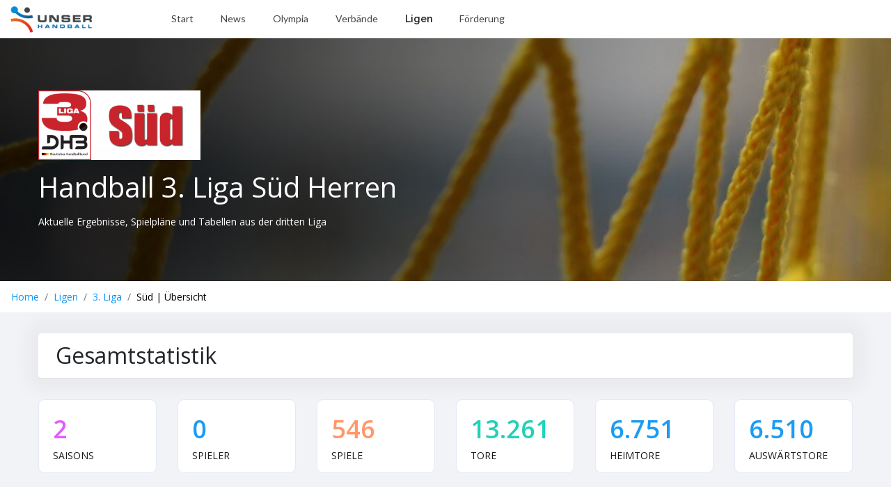

--- FILE ---
content_type: text/html; charset=utf-8
request_url: https://unserhandball.de/de/3-Liga-Sued-Herren_le_967b9103-2b93-4444-93a6-4a3c03ff374f/
body_size: 10777
content:




<!DOCTYPE html>
<html lang="en">
<head>
    <meta charset="utf-8">
    <meta name="author" content="Unser Handball GmbH">
    <meta http-equiv="x-ua-compatible" content="ie=edge">
    <meta name="viewport" content="width=device-width, initial-scale=1">

    <title>
    Handball Süd | Herren
</title>
    
    <meta name="title" content="Handball Süd | Herren">
    <meta name="description" content="Handball Süd | Männer: Ergebnisse, Spielpläne, Tabellen und Statistiken in der Übersicht » UnserHandball.de">
    <!-- Facebook -->
    <meta property="og:image:height" content="315">
    <meta property="og:image:width" content="602">
    <meta property="og:description" content="Handball Süd | Männer: Ergebnisse, Spielpläne, Tabellen und Statistiken in der Übersicht » UnserHandball.de">
    <meta property="og:title" content="Handball Süd | Herren">
    <meta property="og:url" content="https://unserhandball.de">
    <meta property="og:image" content="https://unserhandball.de/static/filler/UnserHandball_handball.jpg">


    <!-- Favicon -->
    <link rel="apple-touch-icon" sizes="180x180" href="/static/favicon/apple-touch-icon.1436d3676e60.png">
    <link rel="icon" type="image/png" sizes="32x32" href="/static/favicon/favicon-32x32.e22cc42cfb8c.png">
    <link rel="icon" type="image/png" sizes="16x16" href="/static/favicon/favicon-16x16.74f283764a70.png">
    <link rel="manifest" href="/static/favicon/site.65f535bf6f1f.webmanifest">
    <link rel="mask-icon" href="/static/favicon/safari-pinned-tab.0e7ad5dd2d79.svg" color="#135091">
    <meta name="apple-mobile-web-app-title" content="Unser Handball">
    <meta name="application-name" content="Unser Handball">
    <meta name="msapplication-TileColor" content="#000000">
    <meta name="theme-color" content="#ffffff">

    <!-- all css here -->
    <link href="/static/css/bootstrap.min.4f5ccef7639b.css" rel="stylesheet" type="text/css" />
    <link async href="/static/css/fontawesome.min.5f01c2c670bf.css" rel="stylesheet" type="text/css" />
    <link async href="/static/css/owl.carousel.min.a7d93a79c12d.css" rel="stylesheet" type="text/css" />
    <link href="/static/css/helper.eaff2bb43f97.css" rel="stylesheet" type="text/css" />
    <link href="/static/css/style.50f65a3b5bcd.css" rel="stylesheet" type="text/css" />
    <link href="/static/css/style_custom.6c838951e163.css" rel="stylesheet" type="text/css" />
    <link href="/static/css/responsive.d6f09e96c79b.css" rel="stylesheet" type="text/css" />
    <link href="/static/webfonts/fa-brands-400.0896516daa9e.woff2" rel="preload" as="font" crossorigin/>
    <link href="/static/webfonts/fa-solid-900.a265bbc20e40.woff2" rel="preload" as="font" crossorigin/>

</head>
<body>
    

    <header class="header_top">
        <div class="container-fluid">
            <div class="row align-items-center">
                <div class="col-lg-2 col-8 text-left">
                    <!--logo start-->
                    <div class="logo">
                        <a href="/">
                            <img src="/static/img/header_logo.822757d7084c.png" alt="" height="38px">
                        </a>
                    </div>
                    <!--logo end-->
                </div>
                <div class="col-lg-8 col-4">
                    <!--menu start-->
                    
<ul id="menu">
    <li class="nav-item">
        <a href="/de/" class="nav-link ">Start</a>
    </li>
    <li class="nav-item">
        <a href="/de/news/" class="nav-link  menu_link">News</a>
    </li>
    <li class="nav-item">
        <a href="/de/Olympia_tm_5edd29c5-b0f4-4e09-8aa6-4a996f89b643/" class="nav-link menu_link">Olympia</a>
    </li>
    <li class="nav-item">
        <a href="/de/association/" class="nav-link  menu_link">Verbände</a>
    </li>
    <li class="nav-item">
        <a href="/de/league/" class="nav-link active menu_link">Ligen</a>
    </li>
    <li class="nav-item">
        <a href="/carrd/foerderung" class="nav-link menu_link">F&ouml;rderung</a>
    </li>





</ul>

                    <!--menu end-->

                    <div class="hamburger-menu">
                        <span class="line-top"></span>
                        <span class="line-center"></span>
                        <span class="line-bottom"></span>
                    </div>

                    <!-- Ofcanvas-menu -->
                    <div class="ofcavas-menu">
                        <!--menu start-->
                        
<ul >
    <li class="nav-item">
        <a href="/de/" class="nav-link ">Start</a>
    </li>
    <li class="nav-item">
        <a href="/de/news/" class="nav-link  menu_link">News</a>
    </li>
    <li class="nav-item">
        <a href="/de/Olympia_tm_5edd29c5-b0f4-4e09-8aa6-4a996f89b643/" class="nav-link menu_link">Olympia</a>
    </li>
    <li class="nav-item">
        <a href="/de/association/" class="nav-link  menu_link">Verbände</a>
    </li>
    <li class="nav-item">
        <a href="/de/league/" class="nav-link active menu_link">Ligen</a>
    </li>
    <li class="nav-item">
        <a href="/carrd/foerderung" class="nav-link menu_link">F&ouml;rderung</a>
    </li>





</ul>

                        
                    </div>
                    <!-- Ofcanvas-menu END-->
                </div>

                
            </div>
        </div>
    </header>
    <!-- end header -->

    
<!-- hero_slider start -->
<div class="hero_slider league_slider position-relative">
    <div class="item" style="background-image: url(/static/filler/background_03_netz.4ca107084324.jpg);">
        <div class="container">
            <div class="row">
                <div class="col-12">
                    
                        <img src="/uploads/uh_files/2020/9/25/1bd2bede7d42953232a37c29240d9e87c78c00c4d6264bd52cb78b5206750317.png" class="img-fluid" style="max-height:100px;" alt="Logo Süd" alt="Handball Süd Herren">
                    
                    <h1 class="mt_15" style="color:white;">
                        Handball
                        
                            
                                3. Liga
                            
                        
                        
                            Süd
                        
                        Herren
                    </h1>
                    
                    <p class="mt_15">Aktuelle Ergebnisse, Spielpläne und Tabellen aus der dritten Liga</p>
                </div>
            </div>
        </div>
    </div>
</div>
<!-- hero_slider end -->


    
        
    

    <!-- Breadcrumb-->
    
    <ol class="breadcrumb" style="margin-bottom:0px;">
        <li class="breadcrumb-item"><a href="/">Home</a></li>
        <li class="breadcrumb-item"><a href="/de/league/">Ligen</a></li>
        
            <li class="breadcrumb-item"><a href="/de/3-Liga-Herren_le_7b45d3c1-e87e-451c-9729-6d00ce5f56ad/">3. Liga</a></li>
        
        <li class="breadcrumb-item active">Süd | Übersicht</li>
    </ol>


    



<div class="ballup_wrapper">
    <div class="container">
        <div class="row">
            <div class="col-12 mt_30">
                <div class="box_wrapper">
                    <div class="box_header">
                        <h2>Gesamtstatistik</h2>
                    </div>
                </div>
            </div>
            <div class="col-xl-2 col-lg-2 col-sm-4 mt_30">
                <div class="static d-flex align-items-center justify-content-between static_box_2">
                    <div class="static_txt">
                        <p>2</p>
                        <span>Saisons</span>
                    </div>
                </div>
            </div>
            <div class="col-xl-2 col-lg-2 col-sm-4 mt_30">
                <div class="static d-flex align-items-center justify-content-between static_box_1">
                    <div class="static_txt">
                        <p>0</p>
                        <span>Spieler</span>
                    </div>
                </div>
            </div>
            <div class="col-xl-2 col-lg-2 col-sm-4 mt_30">
                <div class="static d-flex align-items-center justify-content-between static_box_3">
                    <div class="static_txt">
                        <p>546</p>
                        <span>Spiele</span>
                    </div>
                </div>
            </div>
            <div class="col-xl-2 col-lg-2 col-sm-4 mt_30">
                <div class="static d-flex align-items-center justify-content-between static_box_4">
                    <div class="static_txt">
                        <p>13.261</p>
                        <span>Tore</span>
                    </div>
                </div>
            </div>
            <div class="col-xl-2 col-lg-2 col-sm-4 mt_30">
                <div class="static d-flex align-items-center justify-content-between static_box_5">
                    <div class="static_txt">
                        <p>6.751</p>
                        <span>Heimtore</span>
                    </div>
                </div>
            </div>
            <div class="col-xl-2 col-lg-2 col-sm-4 mt_30">
                <div class="static d-flex align-items-center justify-content-between static_box_6">
                    <div class="static_txt">
                        <p>6.510</p>
                        <span>Auswärtstore</span>
                    </div>
                </div>
            </div>
            <div class="col-xl-2 col-lg-2 col-sm-4 mt_30">
                <div class="static d-flex align-items-center justify-content-between static_box_7">
                    <div class="static_txt">
                        <p>0</p>
                        <span>7 Meter Tore</span>
                    </div>
                </div>
            </div>
            <div class="col-xl-2 col-lg-2 col-sm-4 mt_30">
                <div class="static d-flex align-items-center justify-content-between static_box_8">
                    <div class="static_txt">
                        <p>0</p>
                        <span>2 Minuten</span>
                    </div>
                </div>
            </div>
        </div>
    </div>
</div>
<!-- handball and upcoming start -->
<div class="ballup_wrapper">
    <div class="container">
        <div class="row">
            <div class="col-12 mt_30">
                <div class="box_wrapper">
                    <div class="box_header" style="display:-webkit-box;height:45px;">
                        
                            
                                <a href="/de/3-Liga-Sued-Herren-2020-2021_lese_9fe05ed3-43e3-472d-8869-edf85dc9c623/" class="badge badge-success">
                                    
                                    2020/2021
                                </a>
                            
                        
                            
                                <a href="/de/3-Liga-Sued-Herren-2019-2020_lese_0cfad3fe-fdbb-4e30-9743-b3c4c390b803/" class="badge badge-primary">
                                    
                                    2019/2020
                                </a>
                            
                        
                    </div>
                </div>
            </div>
            <div class="col-xl-12 mt_30">
                <div class="box_wrapper">
                    <div class="box_header">
                        <h2>Saison 2020/2021</h2>
                    </div>
                    
                </div>
            </div>


            <div class="col-xl-8 mt_30">
                <div class="box_wrapper">
                    <div class="box_header">
                        <h3>Tabelle</h3>
                    </div>
                    <div class="box_body">
                        <div class="row">
                            <table class="table table-striped table-responsive" id="table">
                                <tr>
                                    <th style="width:5%;">Platz</th>
                                    <th>Name</th>
                                    <th>Spiele</th>
                                    <th>Punkte</th>
                                    <th>+</th>
                                    <th>+-</th>
                                    <th>-</th>
                                    <th>Tore</th>
                                    <th>TD</th>
                                </tr>
                                
                                <tr>
                                    <td>
                                        1
                                    </td>
                                    <td><a href="/de/Rhein-Neckar-Loewen-II-Herren-2020-2021_ts_d89e8f56-ff8d-42b4-bfbd-a7e829bec3d2">Rhein-Neckar Löwen 2</a>
                                    </td>
                                    
                                        <td>4</td>
                                        <td>8 : 0</td>
                                        <td>4</td>
                                        <td>0</td>
                                        <td>0</td>
                                        <td>131 : 106</td>
                                        <td>25</td>
                                    
                                </tr>
                                
                                <tr>
                                    <td>
                                        2
                                    </td>
                                    <td><a href="/de/TV-Willstaett-Ortenau-Herren-2020-2021_ts_27f2b399-8048-406f-adde-7a4cc2211b14">TV Willstätt-Ortenau</a>
                                    </td>
                                    
                                        <td>4</td>
                                        <td>7 : 1</td>
                                        <td>3</td>
                                        <td>1</td>
                                        <td>0</td>
                                        <td>127 : 119</td>
                                        <td>8</td>
                                    
                                </tr>
                                
                                <tr>
                                    <td>
                                        3
                                    </td>
                                    <td><a href="/de/TV-Plochingen-Herren-2020-2021_ts_018f6af2-7482-4d27-b8fc-6482b86e4a52">TV Plochingen</a>
                                    </td>
                                    
                                        <td>4</td>
                                        <td>6 : 2</td>
                                        <td>3</td>
                                        <td>0</td>
                                        <td>1</td>
                                        <td>116 : 114</td>
                                        <td>2</td>
                                    
                                </tr>
                                
                                <tr>
                                    <td>
                                        4
                                    </td>
                                    <td><a href="/de/VfL-Pfullingen-Herren-2020-2021_ts_7dccf25c-75e9-4a3f-9bf2-37efb6dbcabc">VfL Pfullingen</a>
                                    </td>
                                    
                                        <td>5</td>
                                        <td>6 : 4</td>
                                        <td>3</td>
                                        <td>0</td>
                                        <td>2</td>
                                        <td>149 : 140</td>
                                        <td>9</td>
                                    
                                </tr>
                                
                                <tr>
                                    <td>
                                        5
                                    </td>
                                    <td><a href="/de/HBW-Balingen-II-Herren-2020-2021_ts_7af3413f-b168-4166-9cea-bb7f1036d1b9">HBW Balingen 2</a>
                                    </td>
                                    
                                        <td>5</td>
                                        <td>6 : 4</td>
                                        <td>2</td>
                                        <td>2</td>
                                        <td>1</td>
                                        <td>139 : 133</td>
                                        <td>6</td>
                                    
                                </tr>
                                
                                <tr>
                                    <td>
                                        6
                                    </td>
                                    <td><a href="/de/SG-Pforzheim-Eutingen-Herren-2020-2021_ts_39d6db99-8950-4aca-8739-9fd11ec7c220">SG Pforzheim-Eutingen</a>
                                    </td>
                                    
                                        <td>5</td>
                                        <td>6 : 4</td>
                                        <td>2</td>
                                        <td>2</td>
                                        <td>1</td>
                                        <td>127 : 130</td>
                                        <td>-3</td>
                                    
                                </tr>
                                
                                <tr>
                                    <td>
                                        7
                                    </td>
                                    <td><a href="/de/TSB-Heilbronn-Horkheim-Herren-2020-2021_ts_b5dbfa9e-edc5-4478-8e23-dd9293609d4a">TSB Heilbronn-Horkheim</a>
                                    </td>
                                    
                                        <td>2</td>
                                        <td>4 : 0</td>
                                        <td>2</td>
                                        <td>0</td>
                                        <td>0</td>
                                        <td>60 : 45</td>
                                        <td>15</td>
                                    
                                </tr>
                                
                                <tr>
                                    <td>
                                        8
                                    </td>
                                    <td><a href="/de/HC-Oppenweiler-Backnang-Herren-2020-2021_ts_0878d6c1-d4e5-4899-b3c3-0ea069ce2278">HC Oppenweiler/Backnang</a>
                                    </td>
                                    
                                        <td>3</td>
                                        <td>4 : 2</td>
                                        <td>2</td>
                                        <td>0</td>
                                        <td>1</td>
                                        <td>94 : 90</td>
                                        <td>4</td>
                                    
                                </tr>
                                
                                <tr>
                                    <td>
                                        9
                                    </td>
                                    <td><a href="/de/SV-Salamander-Kornwestheim-Herren-2020-2021_ts_9931b753-757a-4478-aba7-3a1675f78d0e">SV Salamander Kornwestheim</a>
                                    </td>
                                    
                                        <td>3</td>
                                        <td>4 : 2</td>
                                        <td>2</td>
                                        <td>0</td>
                                        <td>1</td>
                                        <td>90 : 87</td>
                                        <td>3</td>
                                    
                                </tr>
                                
                                <tr>
                                    <td>
                                        10
                                    </td>
                                    <td><a href="/de/HC-Erlangen-II-Herren-2020-2021_ts_395e4b7d-2cbb-45ef-8cb6-d8ab20f3e6f6">HC Erlangen 2</a>
                                    </td>
                                    
                                        <td>4</td>
                                        <td>4 : 4</td>
                                        <td>2</td>
                                        <td>0</td>
                                        <td>2</td>
                                        <td>122 : 118</td>
                                        <td>4</td>
                                    
                                </tr>
                                
                                <tr>
                                    <td>
                                        11
                                    </td>
                                    <td><a href="/de/TVG-Grosssachsen-Herren-2020-2021_ts_915bfc83-2db7-4ada-9ecc-ff86f2ff56f4">TVG Großsachsen</a>
                                    </td>
                                    
                                        <td>4</td>
                                        <td>3 : 5</td>
                                        <td>1</td>
                                        <td>1</td>
                                        <td>2</td>
                                        <td>114 : 110</td>
                                        <td>4</td>
                                    
                                </tr>
                                
                                <tr>
                                    <td>
                                        12
                                    </td>
                                    <td><a href="/de/HSG-Konstanz-II-Herren-2020-2021_ts_82c1e323-006c-49c8-92a8-a7c825f1e2ad">HSG Konstanz II</a>
                                    </td>
                                    
                                        <td>4</td>
                                        <td>3 : 5</td>
                                        <td>1</td>
                                        <td>1</td>
                                        <td>2</td>
                                        <td>107 : 106</td>
                                        <td>1</td>
                                    
                                </tr>
                                
                                <tr>
                                    <td>
                                        13
                                    </td>
                                    <td><a href="/de/HaSpo-Bayreuth-Herren-2020-2021_ts_62f8be5f-a375-473a-923a-f945f7ef5a28">HaSpo Bayreuth</a>
                                    </td>
                                    
                                        <td>3</td>
                                        <td>2 : 4</td>
                                        <td>1</td>
                                        <td>0</td>
                                        <td>2</td>
                                        <td>68 : 80</td>
                                        <td>-12</td>
                                    
                                </tr>
                                
                                <tr>
                                    <td>
                                        14
                                    </td>
                                    <td><a href="/de/TGS-Pforzheim-Herren-2020-2021_ts_b5a4bf93-84d7-4ecb-8c09-ed4de3a91206">TGS Pforzheim</a>
                                    </td>
                                    
                                        <td>4</td>
                                        <td>2 : 6</td>
                                        <td>1</td>
                                        <td>0</td>
                                        <td>3</td>
                                        <td>103 : 102</td>
                                        <td>1</td>
                                    
                                </tr>
                                
                                <tr>
                                    <td>
                                        15
                                    </td>
                                    <td><a href="/de/SG-Leutershausen-Herren-2020-2021_ts_4c1514a2-51b0-4039-a12e-aa07c4fb8921">SG Leutershausen</a>
                                    </td>
                                    
                                        <td>4</td>
                                        <td>2 : 6</td>
                                        <td>0</td>
                                        <td>2</td>
                                        <td>2</td>
                                        <td>105 : 108</td>
                                        <td>-3</td>
                                    
                                </tr>
                                
                                <tr>
                                    <td>
                                        16
                                    </td>
                                    <td><a href="/de/HG-Oftersheim-Schwetzingen-Herren-2020-2021_ts_e5de7333-b3cb-4266-88d1-fadc5013e30a">HG Oftersheim/Schwetzingen</a>
                                    </td>
                                    
                                        <td>5</td>
                                        <td>2 : 8</td>
                                        <td>1</td>
                                        <td>0</td>
                                        <td>4</td>
                                        <td>117 : 135</td>
                                        <td>-18</td>
                                    
                                </tr>
                                
                                <tr>
                                    <td>
                                        17
                                    </td>
                                    <td><a href="/de/VfL-Guenzburg-Herren-2020-2021_ts_64ad9863-803b-4986-971a-f25eb06f3b29">VfL Günzburg</a>
                                    </td>
                                    
                                        <td>4</td>
                                        <td>1 : 7</td>
                                        <td>0</td>
                                        <td>1</td>
                                        <td>3</td>
                                        <td>92 : 109</td>
                                        <td>-17</td>
                                    
                                </tr>
                                
                                <tr>
                                    <td>
                                        18
                                    </td>
                                    <td><a href="/de/TSV-Blaustein-Herren-2020-2021_ts_e3a73622-cd4d-4d5b-966a-bbcf096fe397">TSV Blaustein</a>
                                    </td>
                                    
                                        <td>3</td>
                                        <td>0 : 6</td>
                                        <td>0</td>
                                        <td>0</td>
                                        <td>3</td>
                                        <td>60 : 89</td>
                                        <td>-29</td>
                                    
                                </tr>
                                
                            </table>
                        </div>
                    </div>
                </div>
            </div>
            <div class="col-xl-4 mt_30">
                <div class="box_wrapper">
                    <div class="box_header">
                        <h3>Neueste Nachrichten</h3>
                        
                    </div>
                </div>
                
                <div class="event_wrapper mt_15">
                    <div class="event_box event_1" style="background-image: url(/uploads/uh_files/2021/6/29/efbb06c7a158c54ea9cd3e4b5544e18cdcbddbea62d7ea269325fe74cd194211.jpg); min-height:50px;">
                        <div>
                            <h4>Zentimeter-Entscheidung: THW Kiel schafft Titelverteidigung</h4>
                            <a href="/de/Zentimeter-Entscheidung-THW-Kiel-schafft-Titelverteidigung_news_a7b2b981-af56-4feb-a4e6-0535a683a595" class="stretched-link">
                                <small>28. Juni 2021 09:57</small>
                            </a>
                        </div>
                    </div>
                </div>
                
                <div class="event_wrapper mt_15">
                    <div class="event_box event_1" style="background-image: url(/uploads/uh_files/2021/6/9/99a9390502be284b03e3605b3cfa8b9985ce33a045219808573685ee708378e6.jpg); min-height:50px;">
                        <div>
                            <h4>Hinspiel-Siege für Hagen und HC Empor</h4>
                            <a href="/de/Hinspiel-Siege-fuer-Hagen-und-HC-Empor_news_42b5f4d6-d861-4425-a74a-0ac554d69405" class="stretched-link">
                                <small>8. Juni 2021 22:06</small>
                            </a>
                        </div>
                    </div>
                </div>
                
                <div class="event_wrapper mt_15">
                    <div class="event_box event_1" style="background-image: url(/uploads/uh_files/2021/5/25/72c5516fb3674f277a693efdd01af8dc5759316fe7465ad3814aa77ab07c9d7f.jpg); min-height:50px;">
                        <div>
                            <h4>Aufstiegsrunde: Drei Auswärtssiege in den Hinspielen</h4>
                            <a href="/de/Aufstiegsrunde-Drei-Auswaertssiege-in-den-Hinspielen_news_e0c3a02b-dec6-427b-b437-4dd95557097b" class="stretched-link">
                                <small>24. Mai 2021 22:22</small>
                            </a>
                        </div>
                    </div>
                </div>
                
                <div class="upcoming_box box_wrapper mt_15" style="height:auto">
                    <div class="up_txt">
                        <img class="mr_15" src="/static/img/upcoming_icon.0610c1b45e7c.png" alt=""><h3>Demnächst</h3>
                    </div>

                    <div class="box_body up_event_body">
                        
                            
                                    <h4>Sa. 24.10.2020</h4>
                            
                            <div class="up_event" style="transform: rotate(0);">
                                
                                    <img src="/uploads/uh_files/2020/9/28/d82ffdfa6d6f77dc26d714150b91e37a815a122368980f4585eabb8edbe8e8ce.png" class="img-fluid" style="height:50px;" alt="HC Oppenweiler/Backnang">
                                
                                <div style="width: 60%;">
                                    <h4><span>VS</span></h4>
                                    <span><a href="/de/HC-Oppenweiler-Backnang-gegen-TSV-Blaustein-23-10-2020-22-00_ga_3a2b72db-4ab2-4ffd-b7d8-819473161c13" class="stretched-link">00:00</a></span>
                                </div>
                                
                                    <img src="/uploads/uh_files/2020/9/28/ede50fc3301cd854363905c3728355b24166fd782c62f97fd28435b52a84acb8.png" class="img-fluid" style="height:50px" alt="TSV Blaustein">
                                
                            </div>
                        
                            
                            <div class="up_event" style="transform: rotate(0);">
                                
                                    <img src="/uploads/uh_files/2020/9/28/ee77b0982d9e1c9d9f452dfe3df01f411ee7182454060aa86e4a4aa6c51939f6.png" class="img-fluid" style="height:50px;" alt="TSB Heilbronn-Horkheim">
                                
                                <div style="width: 60%;">
                                    <h4><span>VS</span></h4>
                                    <span><a href="/de/TSB-Heilbronn-Horkheim-gegen-TVG-Grosssachsen-23-10-2020-22-00_ga_7707410b-7028-4cb8-b263-c273163bdf63" class="stretched-link">00:00</a></span>
                                </div>
                                
                                    <img src="/uploads/uh_files/2020/9/28/e9cbcf2f6ab996d64690ac329042ab2ceed93ddbe033bd0430d03e2a0c13f44a.png" class="img-fluid" style="height:50px" alt="TVG Großsachsen">
                                
                            </div>
                        
                            
                            <div class="up_event" style="transform: rotate(0);">
                                
                                    <img src="/uploads/uh_files/2020/9/28/7751a380b1076c2f2fd53a4c7673ad3151c713dfd7a583669a4cb16c933aa3f2.png" class="img-fluid" style="height:50px;" alt="HaSpo Bayreuth">
                                
                                <div style="width: 60%;">
                                    <h4><span>VS</span></h4>
                                    <span><a href="/de/HaSpo-Bayreuth-gegen-SV-Salamander-Kornwestheim-23-10-2020-22-00_ga_b1035ca9-ff4a-43a3-879c-93ba9f3a3cb6" class="stretched-link">00:00</a></span>
                                </div>
                                
                                    <img src="/uploads/uh_files/2020/9/28/4a691fac2a6985ff3934c4d065eb3a58fca47a1ae6492a133804f2cbfc16174a.png" class="img-fluid" style="height:50px" alt="SV Salamander Kornwestheim">
                                
                            </div>
                        
                            
                                    <h4>Sa. 31.10.2020</h4>
                            
                            <div class="up_event" style="transform: rotate(0);">
                                
                                    <img src="/uploads/uh_files/2020/9/28/ede50fc3301cd854363905c3728355b24166fd782c62f97fd28435b52a84acb8.png" class="img-fluid" style="height:50px;" alt="TSV Blaustein">
                                
                                <div style="width: 60%;">
                                    <h4><span>VS</span></h4>
                                    <span><a href="/de/TSV-Blaustein-gegen-HSG-Konstanz-II-30-10-2020-23-00_ga_551acaeb-c5aa-43d9-8f78-5085fab2e920" class="stretched-link">00:00</a></span>
                                </div>
                                
                                    <img src="/uploads/uh_files/2022/5/30/5f15df59591fb96da0a447fadbe1bb14a9c02590a724a8bd77ef36e84174a7e4.png" class="img-fluid" style="height:50px" alt="HSG Konstanz II">
                                
                            </div>
                        
                            
                            <div class="up_event" style="transform: rotate(0);">
                                
                                    <img src="/uploads/uh_files/2020/9/28/ee77b0982d9e1c9d9f452dfe3df01f411ee7182454060aa86e4a4aa6c51939f6.png" class="img-fluid" style="height:50px;" alt="TSB Heilbronn-Horkheim">
                                
                                <div style="width: 60%;">
                                    <h4><span>VS</span></h4>
                                    <span><a href="/de/TSB-Heilbronn-Horkheim-gegen-HaSpo-Bayreuth-30-10-2020-23-00_ga_513a12a1-3b6f-4ce1-8026-98d3a295a508" class="stretched-link">00:00</a></span>
                                </div>
                                
                                    <img src="/uploads/uh_files/2020/9/28/7751a380b1076c2f2fd53a4c7673ad3151c713dfd7a583669a4cb16c933aa3f2.png" class="img-fluid" style="height:50px" alt="HaSpo Bayreuth">
                                
                            </div>
                        
                            
                            <div class="up_event" style="transform: rotate(0);">
                                
                                    <img src="/uploads/uh_files/2020/9/28/9b5c6c8f9090043a52fb01bc6197c954ef457a65b6268f270941b80a439d0ff2.png" class="img-fluid" style="height:50px;" alt="TGS Pforzheim">
                                
                                <div style="width: 60%;">
                                    <h4><span>VS</span></h4>
                                    <span><a href="/de/TGS-Pforzheim-gegen-HC-Oppenweiler-Backnang-30-10-2020-23-00_ga_5bfc9c12-8f04-4aae-a211-688f34d224ae" class="stretched-link">00:00</a></span>
                                </div>
                                
                                    <img src="/uploads/uh_files/2020/9/28/d82ffdfa6d6f77dc26d714150b91e37a815a122368980f4585eabb8edbe8e8ce.png" class="img-fluid" style="height:50px" alt="HC Oppenweiler/Backnang">
                                
                            </div>
                        
                            
                            <div class="up_event" style="transform: rotate(0);">
                                
                                    <img src="/uploads/uh_files/2020/9/28/8c5f98535a554122592343bdc8b11254d0243976a57f500fcc77da97cdf2399f.png" class="img-fluid" style="height:50px;" alt="Rhein-Neckar-Löwen II">
                                
                                <div style="width: 60%;">
                                    <h4><span>VS</span></h4>
                                    <span><a href="/de/Rhein-Neckar-Loewen-2-gegen-VfL-Guenzburg-30-10-2020-23-00_ga_269774ff-6ecd-41cc-9202-92e7d6f2c69d" class="stretched-link">00:00</a></span>
                                </div>
                                
                                    <img src="/uploads/uh_files/2020/9/28/32676b6624432fc67795e2f8d446dc8d9b11561c5fa47f521690470385ec155c.png" class="img-fluid" style="height:50px" alt="VfL Günzburg">
                                
                            </div>
                        
                            
                            <div class="up_event" style="transform: rotate(0);">
                                
                                    <img src="/uploads/uh_files/2020/9/28/7794e271e7b4f21519d40ba07235ff1bed5e5497fdb468de1d1a0e1758d1b325.png" class="img-fluid" style="height:50px;" alt="HC Erlangen II">
                                
                                <div style="width: 60%;">
                                    <h4><span>VS</span></h4>
                                    <span><a href="/de/HC-Erlangen-2-gegen-SG-Leutershausen-30-10-2020-23-00_ga_a32a3d13-a08a-4080-b7f1-94cac2a87ca9" class="stretched-link">00:00</a></span>
                                </div>
                                
                                    <img src="/uploads/uh_files/2020/9/28/5cf4a6c8c40eebd421820f80099b7d68b62b8f34597d4b98d386ec56fe00fcdb.png" class="img-fluid" style="height:50px" alt="SG Leutershausen">
                                
                            </div>
                        
                            
                                    <h4>So. 01.11.2020</h4>
                            
                            <div class="up_event" style="transform: rotate(0);">
                                
                                    <img src="/uploads/uh_files/2020/9/28/8b568fe25b63aa0af1d3dc385f0ea8ebc0182b2af872d3906f5a022d200d5cc0.png" class="img-fluid" style="height:50px;" alt="TV Willstätt-Ortenau">
                                
                                <div style="width: 60%;">
                                    <h4><span>VS</span></h4>
                                    <span><a href="/de/TV-Willstaett-Ortenau-gegen-TV-Plochingen-31-10-2020-23-00_ga_4f41bd1c-bf96-4ca2-a99a-da12fc919a0f" class="stretched-link">00:00</a></span>
                                </div>
                                
                                    <img src="/uploads/uh_files/2020/9/28/72695b9a65f845acb1f36df75c5f583a3d11ee853d0be4384936be6402636f35.png" class="img-fluid" style="height:50px" alt="TV Plochingen">
                                
                            </div>
                        
                            
                                    <h4>Fr. 06.11.2020</h4>
                            
                            <div class="up_event" style="transform: rotate(0);">
                                
                                    <img src="/uploads/uh_files/2020/9/28/32676b6624432fc67795e2f8d446dc8d9b11561c5fa47f521690470385ec155c.png" class="img-fluid" style="height:50px;" alt="VfL Günzburg">
                                
                                <div style="width: 60%;">
                                    <h4><span>VS</span></h4>
                                    <span><a href="/de/VfL-Guenzburg-gegen-HG-Oftersheim-Schwetzingen-05-11-2020-23-00_ga_06f6e226-543f-4008-9292-a2a34281b1d4" class="stretched-link">00:00</a></span>
                                </div>
                                
                                    <img src="/uploads/uh_files/2020/9/28/bd2d4ce9017a4c32cdcd4aa4ee4984a18a3cd5bb188855448265ad95b5f965a6.png" class="img-fluid" style="height:50px" alt="HG Oftersheim/Schwetzingen">
                                
                            </div>
                        
                    </div>
                </div>
            </div>
        </div>
    </div>
</div>
<!-- handball and upcoming end -->


<div class="ballup_wrapper">
    <div class="container">
        <div class="row">
            
                
                    <div class="col-12 mt_30">
                        <div class="box_wrapper">
                            <div class="box_header">
                                <h3>1. Spieltag</h3>
                            </div>
                        </div>
                    </div>
                
                <div class="col-lg-4 mt_30">
                    <div class="up_event_body" style="transform: rotate(0);">
                        <div class="up_event" style="padding:0px;border-radius:5px 5px 5px 5px; background:white;">
                            <div style="
                                
                                    background: linear-gradient(90deg, rgba(81,255,66,1) 0%, rgba(255,255,255,1) 18%); border-radius:5px 0px 0px 5px; padding-left:15px; padding-top:15px; padding-bottom:15px;
                                
                            ">
                                <b>35</b><br>
                                
                                    <img class="img-fluid" width="70px" src="/uploads/uh_files/2020/9/28/7794e271e7b4f21519d40ba07235ff1bed5e5497fdb468de1d1a0e1758d1b325.png" alt="HC Erlangen II"><br>
                                
                                <span>HC Erlangen</span>
                            </div>
                            <div style="background:white; margin: auto; width: 50%;">
                                
                                <h4><span>VS</span></h4>
                                <p>03.10.2020</p>
                                <span>
                                    <a href="/de/HC-Erlangen-II-gegen-VfL-Pfullingen-03-10-2020-16-30_ga_baf21026-b034-4439-97a6-1ff1714a818f" class="stretched-link">
                                        18:30
                                    </a>
                                </span>
                            </div>
                            <div style="
                                
                                    background: linear-gradient(90deg, rgba(255,255,255,1) 82%, rgba(252,0,0,1) 100%); border-radius:0px 5px 5px 0px; padding-right:15px; padding-top:15px; padding-bottom:15px;
                                
                            ">
                                <b>26</b><br>
                                
                                    <img class="img-fluid" width="70px" src="/uploads/uh_files/2020/9/28/7b1f29ef0043b16ef33bb2e035269468130da74803faafa0854a70bbb52ea3c2.png" alt=""><br>
                                
                                <span>VfL Pfullingen</span>
                            </div>
                        </div>
                    </div>
                    
                </div>
            
                
                <div class="col-lg-4 mt_30">
                    <div class="up_event_body" style="transform: rotate(0);">
                        <div class="up_event" style="padding:0px;border-radius:5px 5px 5px 5px; background:white;">
                            <div style="
                                
                                    background: linear-gradient(90deg, rgba(252,0,0,1) 0%, rgba(255,255,255,1) 18%); border-radius:5px 0px 0px 5px; padding-left:15px; padding-top:15px; padding-bottom:15px;
                                
                            ">
                                <b>24</b><br>
                                
                                    <img class="img-fluid" width="70px" src="/uploads/uh_files/2020/9/28/9b5c6c8f9090043a52fb01bc6197c954ef457a65b6268f270941b80a439d0ff2.png" alt="TGS Pforzheim"><br>
                                
                                <span>TGS Pforzheim</span>
                            </div>
                            <div style="background:white; margin: auto; width: 50%;">
                                
                                <h4><span>VS</span></h4>
                                <p>03.10.2020</p>
                                <span>
                                    <a href="/de/TGS-Pforzheim-gegen-SV-Salamander-Kornwestheim-03-10-2020-17-00_ga_d2ca6c0e-0aba-49e6-9c72-c8f568a183da" class="stretched-link">
                                        19:00
                                    </a>
                                </span>
                            </div>
                            <div style="
                                
                                    background: linear-gradient(90deg, rgba(255,255,255,1) 82%, rgba(81,255,66,1) 100%); border-radius:0px 5px 5px 0px; padding-right:15px; padding-top:15px; padding-bottom:15px;
                                
                            ">
                                <b>27</b><br>
                                
                                    <img class="img-fluid" width="70px" src="/uploads/uh_files/2020/9/28/4a691fac2a6985ff3934c4d065eb3a58fca47a1ae6492a133804f2cbfc16174a.png" alt=""><br>
                                
                                <span>SV Salamander Kornwestheim</span>
                            </div>
                        </div>
                    </div>
                    
                </div>
            
                
                <div class="col-lg-4 mt_30">
                    <div class="up_event_body" style="transform: rotate(0);">
                        <div class="up_event" style="padding:0px;border-radius:5px 5px 5px 5px; background:white;">
                            <div style="
                                
                                    background: linear-gradient(90deg, rgba(252,0,0,1) 0%, rgba(255,255,255,1) 18%); border-radius:5px 0px 0px 5px; padding-left:15px; padding-top:15px; padding-bottom:15px;
                                
                            ">
                                <b>29</b><br>
                                
                                    <img class="img-fluid" width="70px" src="/uploads/uh_files/2020/9/28/761c78ade18049a0702dcb7c430619ec34f22f8baffd554451a0fe9bf9ea2252.png" alt="HBW Balingen II"><br>
                                
                                <span>HBW Balingen</span>
                            </div>
                            <div style="background:white; margin: auto; width: 50%;">
                                
                                <h4><span>VS</span></h4>
                                <p>03.10.2020</p>
                                <span>
                                    <a href="/de/HBW-Balingen-II-gegen-TV-Plochingen-03-10-2020-17-30_ga_b5122cde-d23d-4f21-8269-459b99ce8166" class="stretched-link">
                                        19:30
                                    </a>
                                </span>
                            </div>
                            <div style="
                                
                                    background: linear-gradient(90deg, rgba(255,255,255,1) 82%, rgba(81,255,66,1) 100%); border-radius:0px 5px 5px 0px; padding-right:15px; padding-top:15px; padding-bottom:15px;
                                
                            ">
                                <b>30</b><br>
                                
                                    <img class="img-fluid" width="70px" src="/uploads/uh_files/2020/9/28/72695b9a65f845acb1f36df75c5f583a3d11ee853d0be4384936be6402636f35.png" alt=""><br>
                                
                                <span>TV Plochingen</span>
                            </div>
                        </div>
                    </div>
                    
                </div>
            
                
                <div class="col-lg-4 mt_30">
                    <div class="up_event_body" style="transform: rotate(0);">
                        <div class="up_event" style="padding:0px;border-radius:5px 5px 5px 5px; background:white;">
                            <div style="
                                
                                    background: linear-gradient(90deg, rgba(252,0,0,1) 0%, rgba(255,255,255,1) 18%); border-radius:5px 0px 0px 5px; padding-left:15px; padding-top:15px; padding-bottom:15px;
                                
                            ">
                                <b>26</b><br>
                                
                                    <img class="img-fluid" width="70px" src="/uploads/uh_files/2020/9/28/bd2d4ce9017a4c32cdcd4aa4ee4984a18a3cd5bb188855448265ad95b5f965a6.png" alt="HG Oftersheim/Schwetzingen"><br>
                                
                                <span>HG Oftersheim/Schwetzingen</span>
                            </div>
                            <div style="background:white; margin: auto; width: 50%;">
                                
                                <h4><span>VS</span></h4>
                                <p>03.10.2020</p>
                                <span>
                                    <a href="/de/HG-Oftersheim-Schwetzingen-gegen-HC-Oppenweiler-Backnang-03-10-2020-17-30_ga_e64af11a-0d29-4dac-9c86-3e01c55fb218" class="stretched-link">
                                        19:30
                                    </a>
                                </span>
                            </div>
                            <div style="
                                
                                    background: linear-gradient(90deg, rgba(255,255,255,1) 82%, rgba(81,255,66,1) 100%); border-radius:0px 5px 5px 0px; padding-right:15px; padding-top:15px; padding-bottom:15px;
                                
                            ">
                                <b>30</b><br>
                                
                                    <img class="img-fluid" width="70px" src="/uploads/uh_files/2020/9/28/d82ffdfa6d6f77dc26d714150b91e37a815a122368980f4585eabb8edbe8e8ce.png" alt=""><br>
                                
                                <span>HC Oppenweiler/Backnang</span>
                            </div>
                        </div>
                    </div>
                    
                </div>
            
                
                <div class="col-lg-4 mt_30">
                    <div class="up_event_body" style="transform: rotate(0);">
                        <div class="up_event" style="padding:0px;border-radius:5px 5px 5px 5px; background:white;">
                            <div style="
                                
                                    background: linear-gradient(90deg, rgba(252,162,0,1) 0%, rgba(255,255,255,1) 18%); border-radius:5px 0px 0px 5px; padding-left:15px; padding-top:15px; padding-bottom:15px;
                                
                            ">
                                <b>22</b><br>
                                
                                    <img class="img-fluid" width="70px" src="/uploads/uh_files/2020/9/28/e9cbcf2f6ab996d64690ac329042ab2ceed93ddbe033bd0430d03e2a0c13f44a.png" alt="TVG Großsachsen"><br>
                                
                                <span>TVG Großsachsen</span>
                            </div>
                            <div style="background:white; margin: auto; width: 50%;">
                                
                                <h4><span>VS</span></h4>
                                <p>03.10.2020</p>
                                <span>
                                    <a href="/de/TVG-Grosssachsen-gegen-SG-Pforzheim-Eutingen-03-10-2020-18-00_ga_7b4146f7-b224-4e06-a165-96ee3e5103fa" class="stretched-link">
                                        20:00
                                    </a>
                                </span>
                            </div>
                            <div style="
                                
                                    background: linear-gradient(90deg, rgba(255,255,255,1) 82%, rgba(252,162,0,1) 100%); border-radius:0px 5px 5px 0px; padding-right:15px; padding-top:15px; padding-bottom:15px;
                                
                            ">
                                <b>22</b><br>
                                
                                    <img class="img-fluid" width="70px" src="/uploads/uh_files/2020/9/28/e34289407ef96d1a1c6944f32b2036c0b63f5e52caa96b52eba105140b9230db.png" alt=""><br>
                                
                                <span>SG Pforzheim-Eutingen</span>
                            </div>
                        </div>
                    </div>
                    
                </div>
            
                
                <div class="col-lg-4 mt_30">
                    <div class="up_event_body" style="transform: rotate(0);">
                        <div class="up_event" style="padding:0px;border-radius:5px 5px 5px 5px; background:white;">
                            <div style="
                                
                                    background: linear-gradient(90deg, rgba(81,255,66,1) 0%, rgba(255,255,255,1) 18%); border-radius:5px 0px 0px 5px; padding-left:15px; padding-top:15px; padding-bottom:15px;
                                
                            ">
                                <b>28</b><br>
                                
                                    <img class="img-fluid" width="70px" src="/uploads/uh_files/2020/9/28/8c5f98535a554122592343bdc8b11254d0243976a57f500fcc77da97cdf2399f.png" alt="Rhein-Neckar-Löwen II"><br>
                                
                                <span>Rhein-Neckar Löwen</span>
                            </div>
                            <div style="background:white; margin: auto; width: 50%;">
                                
                                <h4><span>VS</span></h4>
                                <p>03.10.2020</p>
                                <span>
                                    <a href="/de/Rhein-Neckar-Loewen-II-gegen-HSG-Konstanz-II-03-10-2020-18-00_ga_c254d1c7-aba2-42c7-a56b-ba5c9bba69cf" class="stretched-link">
                                        20:00
                                    </a>
                                </span>
                            </div>
                            <div style="
                                
                                    background: linear-gradient(90deg, rgba(255,255,255,1) 82%, rgba(252,0,0,1) 100%); border-radius:0px 5px 5px 0px; padding-right:15px; padding-top:15px; padding-bottom:15px;
                                
                            ">
                                <b>24</b><br>
                                
                                    <img class="img-fluid" width="70px" src="/uploads/uh_files/2022/5/30/5f15df59591fb96da0a447fadbe1bb14a9c02590a724a8bd77ef36e84174a7e4.png" alt=""><br>
                                
                                <span>HSG Konstanz</span>
                            </div>
                        </div>
                    </div>
                    
                </div>
            
                
                <div class="col-lg-4 mt_30">
                    <div class="up_event_body" style="transform: rotate(0);">
                        <div class="up_event" style="padding:0px;border-radius:5px 5px 5px 5px; background:white;">
                            <div style="
                                
                                    background: linear-gradient(90deg, rgba(252,162,0,1) 0%, rgba(255,255,255,1) 18%); border-radius:5px 0px 0px 5px; padding-left:15px; padding-top:15px; padding-bottom:15px;
                                
                            ">
                                <b>24</b><br>
                                
                                    <img class="img-fluid" width="70px" src="/uploads/uh_files/2020/9/28/32676b6624432fc67795e2f8d446dc8d9b11561c5fa47f521690470385ec155c.png" alt="VfL Günzburg"><br>
                                
                                <span>VfL Günzburg</span>
                            </div>
                            <div style="background:white; margin: auto; width: 50%;">
                                
                                <h4><span>VS</span></h4>
                                <p>03.10.2020</p>
                                <span>
                                    <a href="/de/VfL-Guenzburg-gegen-SG-Leutershausen-03-10-2020-18-00_ga_e8b97199-0137-4a81-a8b6-1b71ce931841" class="stretched-link">
                                        20:00
                                    </a>
                                </span>
                            </div>
                            <div style="
                                
                                    background: linear-gradient(90deg, rgba(255,255,255,1) 82%, rgba(252,162,0,1) 100%); border-radius:0px 5px 5px 0px; padding-right:15px; padding-top:15px; padding-bottom:15px;
                                
                            ">
                                <b>24</b><br>
                                
                                    <img class="img-fluid" width="70px" src="/uploads/uh_files/2020/9/28/5cf4a6c8c40eebd421820f80099b7d68b62b8f34597d4b98d386ec56fe00fcdb.png" alt=""><br>
                                
                                <span>SG Leutershausen</span>
                            </div>
                        </div>
                    </div>
                    
                </div>
            
                
                <div class="col-lg-4 mt_30">
                    <div class="up_event_body" style="transform: rotate(0);">
                        <div class="up_event" style="padding:0px;border-radius:5px 5px 5px 5px; background:white;">
                            <div style="
                                
                                    background: linear-gradient(90deg, rgba(252,0,0,1) 0%, rgba(255,255,255,1) 18%); border-radius:5px 0px 0px 5px; padding-left:15px; padding-top:15px; padding-bottom:15px;
                                
                            ">
                                <b>20</b><br>
                                
                                    <img class="img-fluid" width="70px" src="/uploads/uh_files/2020/9/28/ede50fc3301cd854363905c3728355b24166fd782c62f97fd28435b52a84acb8.png" alt="TSV Blaustein"><br>
                                
                                <span>TSV Blaustein</span>
                            </div>
                            <div style="background:white; margin: auto; width: 50%;">
                                
                                <h4><span>VS</span></h4>
                                <p>03.10.2020</p>
                                <span>
                                    <a href="/de/TSV-Blaustein-gegen-TSB-Heilbronn-Horkheim-03-10-2020-18-00_ga_4af96fce-8c47-490a-98d0-e9e7e3eadee8" class="stretched-link">
                                        20:00
                                    </a>
                                </span>
                            </div>
                            <div style="
                                
                                    background: linear-gradient(90deg, rgba(255,255,255,1) 82%, rgba(81,255,66,1) 100%); border-radius:0px 5px 5px 0px; padding-right:15px; padding-top:15px; padding-bottom:15px;
                                
                            ">
                                <b>29</b><br>
                                
                                    <img class="img-fluid" width="70px" src="/uploads/uh_files/2020/9/28/ee77b0982d9e1c9d9f452dfe3df01f411ee7182454060aa86e4a4aa6c51939f6.png" alt=""><br>
                                
                                <span>TSB Heilbronn-Horkheim</span>
                            </div>
                        </div>
                    </div>
                    
                </div>
            
                
                <div class="col-lg-4 mt_30">
                    <div class="up_event_body" style="transform: rotate(0);">
                        <div class="up_event" style="padding:0px;border-radius:5px 5px 5px 5px; background:white;">
                            <div style="
                                
                                    background: linear-gradient(90deg, rgba(81,255,66,1) 0%, rgba(255,255,255,1) 18%); border-radius:5px 0px 0px 5px; padding-left:15px; padding-top:15px; padding-bottom:15px;
                                
                            ">
                                <b>29</b><br>
                                
                                    <img class="img-fluid" width="70px" src="/uploads/uh_files/2020/9/28/8b568fe25b63aa0af1d3dc385f0ea8ebc0182b2af872d3906f5a022d200d5cc0.png" alt="TV Willstätt-Ortenau"><br>
                                
                                <span>TV Willstätt-Ortenau</span>
                            </div>
                            <div style="background:white; margin: auto; width: 50%;">
                                
                                <h4><span>VS</span></h4>
                                <p>03.10.2020</p>
                                <span>
                                    <a href="/de/TV-Willstaett-Ortenau-gegen-HaSpo-Bayreuth-03-10-2020-18-00_ga_0a8d085c-d2bb-46b0-b3d5-249a0d0dc325" class="stretched-link">
                                        20:00
                                    </a>
                                </span>
                            </div>
                            <div style="
                                
                                    background: linear-gradient(90deg, rgba(255,255,255,1) 82%, rgba(252,0,0,1) 100%); border-radius:0px 5px 5px 0px; padding-right:15px; padding-top:15px; padding-bottom:15px;
                                
                            ">
                                <b>25</b><br>
                                
                                    <img class="img-fluid" width="70px" src="/uploads/uh_files/2020/9/28/7751a380b1076c2f2fd53a4c7673ad3151c713dfd7a583669a4cb16c933aa3f2.png" alt=""><br>
                                
                                <span>HaSpo Bayreuth</span>
                            </div>
                        </div>
                    </div>
                    
                </div>
            
                
                    <div class="col-12 mt_30">
                        <div class="box_wrapper">
                            <div class="box_header">
                                <h3>2. Spieltag</h3>
                            </div>
                        </div>
                    </div>
                
                <div class="col-lg-4 mt_30">
                    <div class="up_event_body" style="transform: rotate(0);">
                        <div class="up_event" style="padding:0px;border-radius:5px 5px 5px 5px; background:white;">
                            <div style="
                                
                                    background: linear-gradient(90deg, rgba(81,255,66,1) 0%, rgba(255,255,255,1) 18%); border-radius:5px 0px 0px 5px; padding-left:15px; padding-top:15px; padding-bottom:15px;
                                
                            ">
                                <b>31</b><br>
                                
                                    <img class="img-fluid" width="70px" src="/uploads/uh_files/2020/9/28/7751a380b1076c2f2fd53a4c7673ad3151c713dfd7a583669a4cb16c933aa3f2.png" alt="HaSpo Bayreuth"><br>
                                
                                <span>HaSpo Bayreuth</span>
                            </div>
                            <div style="background:white; margin: auto; width: 50%;">
                                
                                <h4><span>VS</span></h4>
                                <p>10.10.2020</p>
                                <span>
                                    <a href="/de/HaSpo-Bayreuth-gegen-TSV-Blaustein-10-10-2020-17-30_ga_403d9cfd-7b6a-47f5-9e34-cf8812fc57f9" class="stretched-link">
                                        19:30
                                    </a>
                                </span>
                            </div>
                            <div style="
                                
                                    background: linear-gradient(90deg, rgba(255,255,255,1) 82%, rgba(252,0,0,1) 100%); border-radius:0px 5px 5px 0px; padding-right:15px; padding-top:15px; padding-bottom:15px;
                                
                            ">
                                <b>22</b><br>
                                
                                    <img class="img-fluid" width="70px" src="/uploads/uh_files/2020/9/28/ede50fc3301cd854363905c3728355b24166fd782c62f97fd28435b52a84acb8.png" alt=""><br>
                                
                                <span>TSV Blaustein</span>
                            </div>
                        </div>
                    </div>
                    
                </div>
            
        </div>
        <div class="col-12 mt_30">
            <div class="box_wrapper">
                <div class="box_header">
                    
                        <h3>
                            <a href="/de/3-Liga-Sued-Herren-2020-2021_lese_9fe05ed3-43e3-472d-8869-edf85dc9c623/" class="stretched-link">
                                Erfahre mehr über die Saison 2020/2021
                            </a>
                        </h3>
                    
                </div>
            </div>
        </div>
    </div>
</div>






    <!-- Miss you something start -->
    <div class="tournament_wrapper" style="margin-bottom: 0;">
        <div class="container">
            <div class="row align-items-xl-center">
                <div class="col-xl-12 col-lg-12 col-12 mt_30">
                    <div class="box_wrapper last_wrap">
                        <div class="box_header">
                            <h3>Fehlt dir was?</h3>
                        </div>
                        <div class="box_body">
                            <p>
                                <b>Du kannst deinen Verein oder deine Liga noch nicht finden?</b>
                            </p>
                            <p style="margin-bottom:5px;">
                                Wir arbeiten mit Hochdruck daran, die Verbandsstruktur für Dich zeitnah bereitzustellen.
                            </p>

                            <p>
                                <b>Dein Verein oder Verband soll der nächste sein?</b>
                            </p>
                            <p style="margin-bottom:5px;">
                                Du hast Verbesserungsvorschläge, Feedback oder weitere Content Ideen? Zögere nicht und schreibe uns:
                            </p>

                            <p>
                                <i class="fas fa-at"></i> info@unserhandball.de
                            </p>
                            <p style="margin-bottom:15px;">
                                <i class="fab fa-facebook-square"></i>
                                <a href="http://facebook.com/UnserHandball" target="_blank" rel="noopener noreferrer">Facebook.com/UnserHandball</a>
                            </p>
                        </div>
                    </div>
                </div>
            </div>
        </div>
    </div>
    <!-- Miss you something end -->

    <footer style="margin-top:30px;">
        <div class="container">
            <div class="row align-items-center">
                <div class="col-md-3 text-center text-md-left">
                    <a href="/de/">
                        <img src="/static/img/footer_logo.0f68c1a2e751.png" class="img-fluid" alt="">
                    </a>
                    <span style="color:#ffffff;padding-left:15px;">
                        &copy;  2026
                    </span>
                </div>
                <div class="col-md-6 text-center text-md-left">
                    <span style="color:#ffffff;padding-left:15px;">Partner:</span>
                    <a href="/de/BARMER-und-unserhandball-de-kooperieren_news_4a9f1c56-e575-44fe-bcab-547081785cfe">
                        <img src="/static/partner/167px-BARMER_Logo.62da8ac1857e.png" class="img-fluid" alt="Logo Barmer">
                    </a>
                    <a href="https://www.greenvertical.de" target="_blank" style="padding-left:15px;">
                        <img src="/static/partner/logo_greenvertical_white.8076841dc7db.png" class="img-fluid" alt="Logo 7 Hills Neo">
                    </a>
                    <a href="https://www.7hn.de" target="_blank" style="padding-left:15px;">
                        <img src="/static/partner/7hillsneo_logo_h38.538c4f2927a4.png" class="img-fluid" alt="Logo 7 Hills Neo" style="height:15px;">
                    </a>
                </div>
                <div class="col-md-3 text-center text-md-right">
                    <ul>
                        <li>
                            <a href="/privacy">
                                Datenschutz
                            </a>
                        </li>
                        <!--<li><a href="#">&Uuml;ber uns</a></li>-->
                        <li>
                            <a href="/impressum">
                                Impressum
                            </a>
                        </li>
                        <!--<li><a href="#">Hilfe</a></li>
                        <li><a href="#"><img src="/static/img/question.df9621dd6392.png" class="img-fluid" alt=""></a></li>-->
                    </ul>
                </div>
            </div><!-- row -->
        </div><!-- container -->
    </footer>

    <div class="mobile_footer">
        <div>
            <a href="/de/">
                <button type="button">
                    <i class="fas fa-home"></i>
                    Start
                </button>
            </a>
        </div>
        
    </div><!-- mobile_footer -->



    <!--====== BACK TO TOP START ======-->
    <a href="#" class="back-to-top"><i class="fa fa-angle-up"></i></a>
    <!--====== BACK TO TOP ENDS ======-->

    <!-- all js here -->
    <script src="/static/js/jquery-3.5.1.min.dc5e7f18c8d3.js"></script>
    <script src="/static/js/plugins.727260aa0104.js"></script>
    <script src="/static/js/main.698885b33b03.js"></script>
    
        <!-- Google tag (gtag.js) -->
        <script async src="https://www.googletagmanager.com/gtag/js?id=G-VW37M1562Z"></script>
        <script>
            window.dataLayer = window.dataLayer || [];
            function gtag(){dataLayer.push(arguments);}
            gtag('js', new Date());

            gtag('config', 'G-VW37M1562Z');
        </script>
    

</body>
</html>
